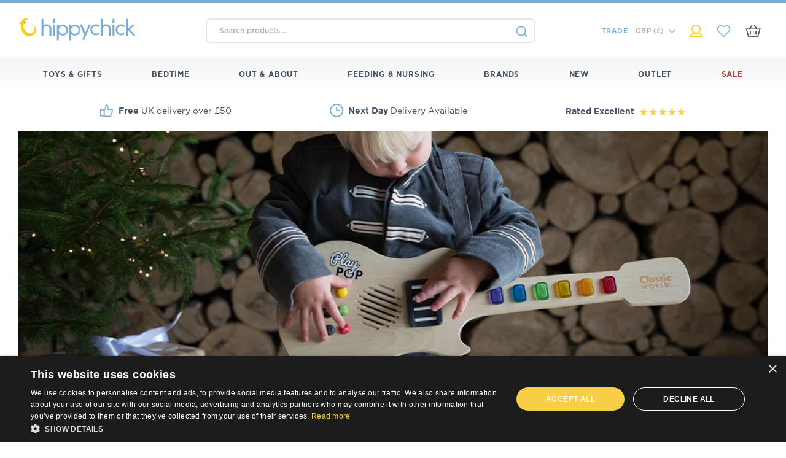

--- FILE ---
content_type: text/css
request_url: https://www.hippychick.com/wp-content/plugins/woocommerce-ajax-layered-nav/assets/css/advanced_nav.css?ver=2.1.0
body_size: 356
content:
table.color,table.sizes{width:100%;float:left}table.color input,table.sizes input{border-collapse:collapse;border:1px solid #dbdbd1}table.color thead,table.sizes thead{font-weight:700}table.color td.inputs{width:75%}table.color td.inputs input{float:left;padding:5px 5px 0 0}table.color td.inputs .colorSelector{float:left}.wc-ajax-layered-nav-loading{display:-webkit-box;display:-ms-flexbox;display:flex;-webkit-box-pack:center;-ms-flex-pack:center;justify-content:center}#products{position:relative;min-height:100px}#products::after{content:"";display:block;clear:both}.widget_layered_nav{overflow:hidden;zoom:1}ul.checkboxes li,ul.colors li,ul.sizes li{list-style:none}ul.checkboxes li.chosen,ul.colors li.chosen,ul.sizes li.chosen{background:0 0!important}ul.checkboxes li.chosen a::before,ul.colors li.chosen a::before,ul.sizes li.chosen a::before{content:none!important}ul.colors,ul.colors li{float:left}ul.colors li.show-count,ul.colors.show-count,ul.sizes li.show-count,ul.sizes.show-count{width:100%}ul.colors li .box{height:21px;width:21px;border:1px solid #dbdbd1}ul.colors li .box.no-count{opacity:.4}ul.colors li .box.has-count:hover,ul.colors li.chosen .box{border:1px solid #000}ul.colors li,ul.colors li.chosen{margin:0!important;padding:3px 6px 3px 0!important}ul.colors li.chosen::before,ul.colors li::before{content:""}ul.colors li a,ul.colors li.chosen a{padding:1px 0 3px 0!important;border:none!important;background:0 0!important}ul.sizes,ul.sizes li{float:left}ul.sizes li,ul.sizes li.chosen{margin:0!important;padding:3px 6px 3px 0!important}ul.sizes li.chosen::before,ul.sizes li::before{content:""}ul.sizes li a,ul.sizes li.chosen a{padding:1px 0 3px 0!important;border:none!important;background:0 0!important}ul.sizes li a:hover,ul.sizes li.chosen a:hover{text-decoration:none}ul.sizes li .size-filter{height:21px;min-width:15px;padding:0 3px;border:1px solid #dbdbd1;text-align:center;font-size:14px;background-color:#eee;color:#777}ul.sizes li .size-filter:hover,ul.sizes li.chosen .size-filter{border:1px solid #000;color:#000}ul.checkboxes input[type=checkbox]{padding-top:3px}ul.checkboxes li.chosen{padding:1px 0!important;margin-top:1px!important;color:inherit!important}ul.products li.product a img{-webkit-transition:all ease-in-out .2s;transition:all ease-in-out .2s}ul.sizes li a .size-filter:empty{display:none}